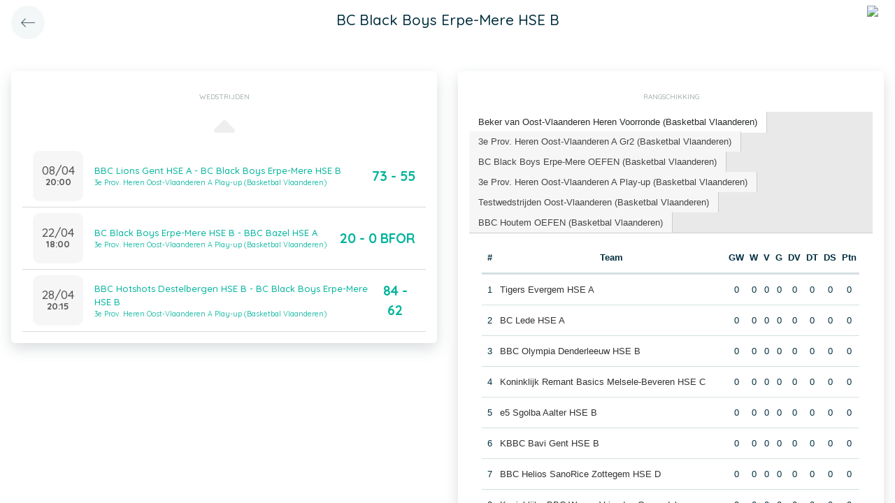

--- FILE ---
content_type: application/javascript
request_url: https://app.twizzit.com/v2/js/twizzit.js
body_size: 418
content:
function initMobileHeader(menutargetname,containername, addclassname){
 
          // Hide Header on on scroll down
        var menutarget = $('.' + menutargetname);
        var container = $('.' + containername);
        var didScroll;
        var lastScrollTop = 0;
        var delta = 5;
        var navbarHeight = $(menutarget).outerHeight();
        $(container).scroll(function(event){
            didScroll = true;
        });
        setInterval(function() {
            if (didScroll) {
                hasScrolled();
                didScroll = false;
            }
        }, 250);
        function hasScrolled() {
            var st = $(container).scrollTop();
            if(Math.abs(lastScrollTop - st) <= delta)
                return;

            if (st > lastScrollTop && st > navbarHeight){
                $(menutarget).addClass(addclassname);
                $(container).addClass(addclassname);
                
            } else {
                $(menutarget).removeClass(addclassname);
                $(container).removeClass(addclassname);
            }
            lastScrollTop = st;
        }  
    
    
}